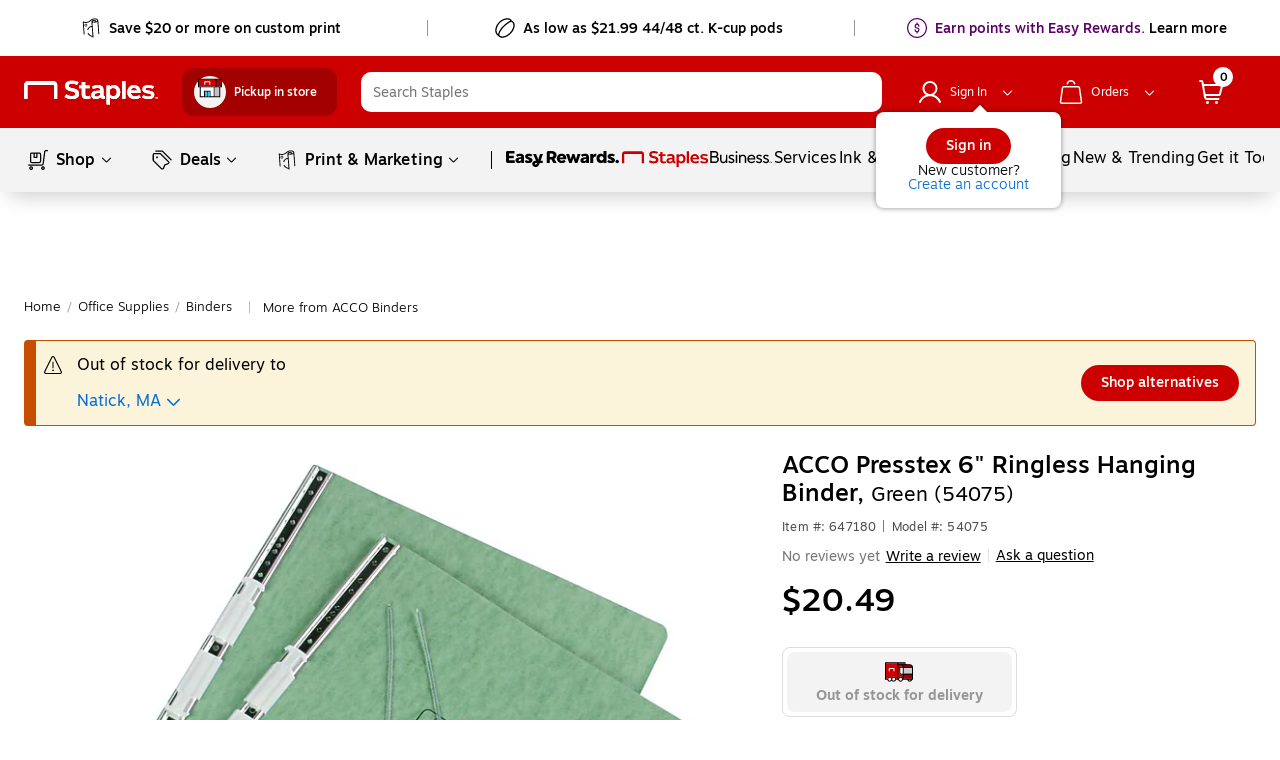

--- FILE ---
content_type: text/css; charset=UTF-8
request_url: https://www.staples.com/_next/static/css/277.85a7c3d0247f5e1a36b9.css
body_size: 6014
content:
@font-face{font-family:Motiva;font-display:swap;src:url(/_next/static/assets/motivasans-regular-webfont.woff2) format("woff2"),url(/_next/static/assets/motivasans-regular-webfont.woff) format("woff")}@font-face{font-family:Motiva-Italic;font-display:swap;src:url(/_next/static/assets/motivasans-regularitalic-webfont.woff2) format("woff2"),url(/_next/static/assets/motivasans-regularitalic-webfont.woff) format("woff")}@font-face{font-family:Motiva-Light;font-display:swap;src:url(/_next/static/assets/motivasans-light-webfont.woff2) format("woff2"),url(/_next/static/assets/motivasans-light-webfont.woff) format("woff")}@font-face{font-family:Motiva-Light-Italic;font-display:swap;src:url(/_next/static/assets/motivasans-lightitalic-webfont.woff2) format("woff2"),url(/_next/static/assets/motivasans-lightitalic-webfont.woff) format("woff")}@font-face{font-family:Motiva-Medium;font-display:swap;src:url(/_next/static/assets/motivasans-medium-webfont.woff2) format("woff2"),url(/_next/static/assets/motivasans-medium-webfont.woff) format("woff")}@font-face{font-family:Motiva-Medium-Italic;font-display:swap;src:url(/_next/static/assets/motivasans-mediumitalic-webfont.woff2) format("woff2"),url(/_next/static/assets/motivasans-mediumitalic-webfont.woff) format("woff")}@font-face{font-family:Motiva-Bold;font-display:swap;src:url(/_next/static/assets/motivasans-bold-webfont.woff2) format("woff2"),url(/_next/static/assets/motivasans-bold-webfont.woff) format("woff")}@font-face{font-family:Motiva-Bold-Italic;font-display:swap;src:url(/_next/static/assets/motivasans-bolditalic-webfont.woff2) format("woff2"),url(/_next/static/assets/motivasans-bolditalic-webfont.woff) format("woff")}@font-face{font-family:Motiva-Black;font-display:swap;src:url(/_next/static/assets/motivasans-black-webfont.woff) format("woff")}@font-face{font-family:Motiva-Black-Italic;font-display:swap;src:url(/_next/static/assets/motivasans-blackitalic-webfont.woff) format("woff")}@font-face{font-family:Motiva-Extra-Bold;font-display:swap;src:url(/_next/static/assets/motivasans-extrabold-webfont.woff2) format("woff2"),url(/_next/static/assets/motivasans-extrabold-webfont.woff) format("woff")}@font-face{font-family:Motiva-Extra-Bold-Italic;font-display:swap;src:url(/_next/static/assets/motivasans-extrabolditalic-webfont.woff2) format("woff2"),url(/_next/static/assets/motivasans-extrabolditalic-webfont.woff) format("woff")}@font-face{font-family:Rocket-Clouds;font-display:swap;src:url(/_next/static/assets/rocket-clouds.woff2) format("woff2"),url(/_next/static/assets/rocket-clouds.woff) format("woff")}@font-face{font-family:Rocket-Clouds-Italic;font-display:swap;src:url(/_next/static/assets/rocket-clouds-italic.woff2) format("woff2"),url(/_next/static/assets/rocket-clouds-italic.woff) format("woff")}@font-face{font-family:text-security-disc;src:url(/_next/static/assets/text-security-disc.eot),url(/_next/static/assets/text-security-disc.eot?#iefix) format("embedded-opentype"),url([data-uri]) format("woff"),url(/_next/static/assets/text-security-disc.ttf) format("truetype"),url(/_next/static/assets/text-security-disc-6b5dea63e684e63e5b9ea9f45a877164.svg#text-security) format("svg")}@font-face{font-family:Norms;font-display:swap;src:url(/_next/static/assets/norms.woff) format("woff"),url(/_next/static/assets/norms.woff2) format("woff2")}@font-face{font-family:Norms-Bold;font-display:swap;src:url(/_next/static/assets/norms-bold.woff) format("woff"),url(/_next/static/assets/norms-bold.woff2) format("woff2")}@font-face{font-family:Norms-Extra-Bold;font-display:swap;src:url(/_next/static/assets/norms-extrabold.woff) format("woff"),url(/_next/static/assets/norms-extrabold.woff2) format("woff2")}h1{font-size:22px}h1,h2{font-family:Motiva-Bold,Helvetica,Arial,sans-serif}h2{font-size:18px}h3{font-size:16px}h3,h4{font-family:Motiva-Bold,Helvetica,Arial,sans-serif}h4,h5{font-size:24px}h5{font-family:Motiva-Light,Helvetica,Arial,sans-serif}/*! normalize.css v3.0.2 | MIT License | git.io/normalize */html{font-family:Motiva,Helvetica,Arial,sans-serif;-ms-text-size-adjust:100%;-webkit-text-size-adjust:100%}body{margin:0}article,aside,details,figcaption,figure,footer,header,hgroup,main,menu,nav,section,summary{display:block}audio,canvas,progress,video{display:inline-block;vertical-align:baseline}audio:not([controls]){display:none;height:0}[hidden],template{display:none}a{background-color:transparent}a:active,a:hover{outline:0}abbr[title]{border-bottom:1px dotted}b,strong{font-weight:700}dfn{font-style:italic}h1{font-size:2em;margin:.67em 0}mark{background:#ff0;color:#000}small{font-size:80%}sub,sup{font-size:75%;line-height:0;position:relative;vertical-align:baseline}sup{top:-.5em}sub{bottom:-.25em}img{border:0}svg:not(:root){overflow:hidden}figure{margin:1em 40px}hr{-moz-box-sizing:content-box;box-sizing:content-box;height:0}pre{overflow:auto}code,kbd,pre,samp{font-family:monospace;font-size:1em}button,input,optgroup,select,textarea{color:inherit;font:inherit;margin:0}button{overflow:visible}button,select{text-transform:none}button,html input[type=button],input[type=reset],input[type=submit]{-webkit-appearance:button;cursor:pointer}button[disabled],html input[disabled]{cursor:default}button::-moz-focus-inner,input::-moz-focus-inner{border:0;padding:0}input{line-height:normal}input[type=checkbox],input[type=radio]{box-sizing:border-box;padding:0}input[type=number]::-webkit-inner-spin-button,input[type=number]::-webkit-outer-spin-button{height:auto}input[type=search]{-webkit-appearance:textfield;-moz-box-sizing:content-box;-webkit-box-sizing:content-box;box-sizing:content-box}input[type=search]::-webkit-search-cancel-button,input[type=search]::-webkit-search-decoration{-webkit-appearance:none}fieldset{border:1px solid silver;margin:0 2px;padding:.35em .625em .75em}legend{border:0;padding:0}textarea{overflow:auto}optgroup{font-weight:700}table{border-collapse:collapse;border-spacing:0}td,th{padding:0}.all__text_ink_light_black{color:#686666}.all__background_ink_light_black{background-color:#686666}.all__text_ink_black{color:#000}.all__background_ink_black{background-color:#000}.all__text_ink_light_cyan{color:#a4e4fd}.all__background_ink_light_cyan{background-color:#a4e4fd}.all__text_ink_cyan{color:#42caff}.all__background_ink_cyan{background-color:#42caff}.all__text_ink_light_magenta{color:#ffbbdf}.all__background_ink_light_magenta{background-color:#ffbbdf}.all__text_ink_magenta{color:#e21380}.all__background_ink_magenta{background-color:#e21380}.all__text_ink_light_yellow{color:#ffe392}.all__background_ink_light_yellow{background-color:#ffe392}.all__text_ink_yellow{color:#ffbe43}.all__background_ink_yellow{background-color:#ffbe43}.all__text_ink_red{color:#ee0014}.all__background_ink_red{background-color:#ee0014}.all__text_ink_blue{color:#026fce}.all__background_ink_blue{background-color:#026fce}.all__text_ink_light_gray{color:#ddd}.all__background_ink_light_gray{background-color:#ddd}.all__text_ink_gray{color:#ababac}.all__background_ink_gray{background-color:#ababac}.all__text_ink_orange{color:#ff8900}.all__background_ink_orange{background-color:#ff8900}.all__text_ink_green{color:#70cc59}.all__background_ink_green{background-color:#70cc59}.all__text_ink_violet{color:#9b54d9}.all__background_ink_violet{background-color:#9b54d9}.all__text_ink_white{color:#fff}.all__background_ink_white{background-color:#fff}*,:after,:before{box-sizing:border-box}body{font-family:Motiva,Helvetica,Arial,sans-serif;color:#000;font-size:13px}svg{fill:currentColor}a{text-decoration:none;color:#c00}ol,ul{margin-left:12px;line-height:1.4em}ol,ol li,ul,ul li{overflow:visible}ul{list-style-type:none;counter-reset:li;margin-left:0;list-style-position:inside;padding:0}ul li{position:relative;padding-left:12px}ul li:before{display:inline-block;font-size:1.4em;content:"•";line-height:1em;min-width:7px;position:absolute;top:0;left:0}ul li>ul{list-style:none;margin-left:0}ul li>ul li:before{content:"◦";font-size:1em;line-height:1.4em}form label{font-family:Motiva,Helvetica,Arial,sans-serif;color:#000;text-transform:lowercase;color:#666;font-size:14px;line-height:1.25em;margin:0;min-height:17px}form input,form select,form textarea{display:block;width:100%;max-width:100%;border:1px solid #f3f3f3;padding:8px 10px;margin:3px 0;font-size:16px;line-height:1em;color:#4d4d4f;background:#fff;transition:border-color .5s;box-shadow:none;border-radius:3px}form input::-webkit-input-placeholder,form select::-webkit-input-placeholder,form textarea::-webkit-input-placeholder{color:#666;font-weight:400;opacity:1}form input:-moz-placeholder,form input::-moz-placeholder,form select:-moz-placeholder,form select::-moz-placeholder,form textarea:-moz-placeholder,form textarea::-moz-placeholder{color:#666;font-weight:400;opacity:1}form input:-ms-input-placeholder,form select:-ms-input-placeholder,form textarea:-ms-input-placeholder{color:#666;font-weight:400;opacity:1}form select{height:34px}form select[multiple=true]{height:auto}form input[type=range]{width:auto}form [required=true] label:after,form [required] label:after{content:"*";color:#c00}button{border-radius:0}@-moz-document url-prefix(){button:focus{outline:1px dotted grey}}.all__flex-parent{display:flex}h1,h2,h3,h4,h5{margin:12px 0}@media (max-width:820px){h1{font-size:1.5em}}:focus{outline:1px dashed #000;outline-offset:3px}div:not([tabindex]):focus,span:not([tabindex]):focus{outline:none;outline-offset:0}.top-hat__tophatContainer{border-radius:0;height:56px;display:flex;text-align:center;overflow:hidden;overflow-x:hidden;font-family:Motiva-Light,Helvetica,Arial,sans-serif;font-weight:300}@media print{.top-hat__tophatContainer{display:none}}@media (min-width:1025px){.top-hat__tophatContainer{font-weight:500}}@media (max-width:359px){.top-hat__tophatContainer{font-weight:500}}@media (min-width:360px)and (max-width:600px){.top-hat__tophatContainer{font-weight:500}}@media (min-width:601px)and (max-width:820px){.top-hat__tophatContainer.top-hat__tophatContainerisCOM{height:48px}}.top-hat__tophatContainer .top-hat__tophatnavigationtext{display:flex!important;justify-content:center;font-family:Motiva-Light,Helvetica,Arial,sans-serif;font-weight:300;height:40px}@media (min-width:1025px){.top-hat__tophatContainer .top-hat__tophatnavigationtext{font-weight:500}}@media (max-width:359px){.top-hat__tophatContainer .top-hat__tophatnavigationtext{font-weight:500}}@media (min-width:360px)and (max-width:600px){.top-hat__tophatContainer .top-hat__tophatnavigationtext{font-weight:500}}@media (min-width:601px)and (max-width:820px){.top-hat__tophatContainer .top-hat__tophatnavigationtext.top-hat__tophatnavigationtextIsCom{height:36px}}.top-hat__tophatContainer a[class*=tophatnavigationtext]:hover{text-decoration:underline}.top-hat__tophatContainer a[class*=tophatnavigationtext]:hover span[class*=headlinerText],.top-hat__tophatContainer a[class*=tophatnavigationtext]:hover span[class*=navigation-text__topHatHeadliner]{text-decoration:underline!important}@media (min-width:821px)and (max-width:1024px){.top-hat__tophatContainer{padding:0}}.top-hat__tophatContainer .top-hat__divider{border-right:1px solid #969697;margin:20px 0}.top-hat__tophatContainer .top-hat__divider:last-of-type{border:none}@media (min-width:601px)and (max-width:820px){.top-hat__tophat-desktop{display:none}}@media (max-width:359px){.top-hat__tophat-desktop{display:none}}@media (min-width:360px)and (max-width:600px){.top-hat__tophat-desktop{display:none}}.top-hat__tophat-desktop .top-hat__largeText:focus{outline:none}@media (min-width:1025px){.top-hat__tophat-desktop .top-hat__largeText{display:inline-flex;align-items:center;justify-content:center;margin:8px 16px}}@media (min-width:821px)and (max-width:1024px){.top-hat__tophat-desktop .top-hat__largeText{display:none}.top-hat__tophat-desktop .top-hat__mediumText{display:inline-flex;align-items:center;justify-content:center;margin:8px 16px}}@media (min-width:1025px){.top-hat__tophat-desktop .top-hat__mediumText,.top-hat__tophat-mobile{display:none}}@media (min-width:821px)and (max-width:1024px){.top-hat__tophat-mobile{display:none}}@media (min-width:601px)and (max-width:820px){.top-hat__tophat-mobile .top-hat__smallText{display:inline-flex;align-items:center;justify-content:center;margin:8px 16px}}@media (max-width:359px){.top-hat__tophat-mobile .top-hat__smallText{display:none}}@media (min-width:360px)and (max-width:600px){.top-hat__tophat-mobile .top-hat__smallText{display:none}}@media (min-width:601px)and (max-width:820px){.top-hat__tophat-mobile .top-hat__smallText.top-hat__smallTextIsCom{margin:6px 16px}.top-hat__tophat-mobile .top-hat__extraSmallText{display:none}}@media (max-width:359px){.top-hat__tophat-mobile .top-hat__extraSmallText{display:inline-flex;align-items:center;justify-content:center;margin:6px auto}}@media (min-width:360px)and (max-width:600px){.top-hat__tophat-mobile .top-hat__extraSmallText{display:inline-flex;align-items:center;justify-content:center;margin:6px auto}}.logo__staplesLogoWrapper{display:flex;z-index:1010}.logo__staplesLogoWrapper .logo__staplesPrintimg{display:none}.logo__staplesLogoWrapper .logo__staplesLogo{outline:none!important}.logo__staplesLogoWrapper .logo__staplesLogo:focus .logo__spanStaplesLogo{outline:1px dashed #000!important}.logo__staplesLogoWrapper .logo__staplesLogo .logo__spanStaplesLogo:focus{outline:none!important}.logo__staplesLogoWrapper .logo__staplesLogo img{height:40px;width:146px;min-width:146px;padding-left:16px;background-repeat:no-repeat}.logo__staplesLogoWrapper .logo__staplesLogo img:focus{outline:none!important}@media screen and (max-width:820px){.logo__staplesLogoWrapper .logo__staplesLogo img{min-width:146px;width:146px}}.logo__staplesLogoWrapper .logo__Ediv img{height:36px;width:146px}.logo__staplesLogoWrapper .logo__inactiveLink{cursor:default}.logo__staplesLogoWrapper .logo__EdivLogo{margin-top:0!important}.logo__sparqHeaderLogoClicked{padding-left:0!important;margin-top:0!important}.logo__sparqHeaderLogoClicked .logo__staplesLogo img{min-width:34px!important;height:18px!important;width:34px!important;padding-left:0;background-repeat:no-repeat}@media (min-width:1025px){.logo__sparqHeaderLogoClicked .logo__staplesLogo img{margin-left:2px}}@media (min-width:821px)and (max-width:1024px){.logo__sparqHeaderLogoClicked .logo__staplesLogo img{margin-left:2px}}@media (min-width:601px)and (max-width:820px){.logo__sparqHeaderLogoClicked .logo__staplesLogo img{margin-top:-3px}}@media (max-width:359px){.logo__sparqHeaderLogoClicked .logo__staplesLogo img{margin-top:-3px}}@media (min-width:360px)and (max-width:600px){.logo__sparqHeaderLogoClicked .logo__staplesLogo img{margin-top:-3px}}.logo__sparqHeaderLogoClicked .logo__staplesLogo .logo__staplesPrintimg{display:none}.logo__sparqHeaderLogoClicked .logo__hiTouchEdivstaplesLogoimg{margin-left:10px!important}@media (min-width:601px)and (max-width:820px){.logo__sparqHeaderLogoClicked .logo__hiTouchEdivstaplesLogoimg{margin-top:-3px!important}}@media (max-width:359px){.logo__sparqHeaderLogoClicked .logo__hiTouchEdivstaplesLogoimg{margin-top:-3px!important}}@media (min-width:360px)and (max-width:600px){.logo__sparqHeaderLogoClicked .logo__hiTouchEdivstaplesLogoimg{margin-top:-3px!important}}@media (min-width:821px)and (max-width:1024px){.logo__sparqHeaderLogoClicked{margin-right:12px!important}}@media (min-width:601px)and (max-width:820px){.logo__sparqHeaderLogoClicked{margin-right:12px!important;line-height:28px}}@media (max-width:359px){.logo__sparqHeaderLogoClicked{margin-right:12px!important}}@media (min-width:360px)and (max-width:600px){.logo__sparqHeaderLogoClicked{margin-right:12px!important}}.logo__sbaSparqLogoClicked .logo__staplesLogo img{padding-left:0;background-repeat:no-repeat}@media (min-width:1025px){.logo__sbaSparqLogoClicked .logo__staplesLogo img{height:38px;width:38px}}@media (min-width:601px)and (max-width:820px){.logo__sbaSparqLogoClicked .logo__staplesLogo img{height:34px;width:34px}}.logo__sbaSparqLogoClicked .logo__staplesPrintimg{display:none}.logo__sparqHiTouch,.logo__sparqstaplesLogoWrapper{margin-top:0;line-height:5px}.logo__sparqHiTouch .logo__staplesLogo img,.logo__sparqstaplesLogoWrapper .logo__staplesLogo img{height:24px;width:134px;min-width:134px;padding-left:0;background-repeat:no-repeat}@media (min-width:821px)and (max-width:1024px){.logo__sparqHiTouch,.logo__sparqstaplesLogoWrapper{padding-left:0!important;margin-top:0!important}.logo__sparqHiTouch .logo__staplesLogo,.logo__sparqstaplesLogoWrapper .logo__staplesLogo{margin-top:0!important}.logo__sparqHiTouch .logo__staplesLogo img,.logo__sparqstaplesLogoWrapper .logo__staplesLogo img{min-width:34px!important;height:18px!important;width:34px!important;padding-left:0;background-repeat:no-repeat}}@media (min-width:601px)and (max-width:820px){.logo__sparqHiTouch,.logo__sparqstaplesLogoWrapper{padding-left:0!important;margin-top:0!important}.logo__sparqHiTouch .logo__staplesLogo img,.logo__sparqstaplesLogoWrapper .logo__staplesLogo img{min-width:34px!important;height:18px!important;width:34px!important;padding-left:0!important;background-repeat:no-repeat}}@media (max-width:359px){.logo__sparqHiTouch,.logo__sparqstaplesLogoWrapper{padding-left:0!important;margin-top:0!important}.logo__sparqHiTouch .logo__staplesLogo img,.logo__sparqstaplesLogoWrapper .logo__staplesLogo img{min-width:34px!important;height:18px!important;width:34px!important;padding-left:6px;background-repeat:no-repeat}}@media (min-width:360px)and (max-width:600px){.logo__sparqHiTouch,.logo__sparqstaplesLogoWrapper{padding-left:0!important;margin-top:0!important}.logo__sparqHiTouch .logo__staplesLogo img,.logo__sparqstaplesLogoWrapper .logo__staplesLogo img{min-width:34px!important;height:18px!important;width:34px!important;padding-left:6px;background-repeat:no-repeat}}.logo__sbastaplesLogoWrapper .logo__staplesLogo img{height:38px!important;width:119px!important}@media (min-width:1025px){.logo__sbastaplesLogoWrapper .logo__staplesLogo img{min-width:119px!important}}@media (min-width:821px)and (max-width:1024px){.logo__sbastaplesLogoWrapper .logo__staplesLogo img{height:38px!important;width:38px!important;min-width:38px!important}}@media (max-width:359px){.logo__sbastaplesLogoWrapper .logo__staplesLogo img{height:34px!important;width:34px!important;min-width:34px!important}}@media (min-width:360px)and (max-width:600px){.logo__sbastaplesLogoWrapper .logo__staplesLogo img{height:34px!important;width:34px!important;min-width:34px!important}}@media (min-width:601px)and (max-width:820px){.logo__sbastaplesLogoWrapper .logo__staplesLogo img{height:34px!important;width:34px!important;min-width:34px!important}}.logo__newEdivLogoWrapper .logo__staplesLogo img,.logo__sbastaplesLogoWrapperNewSA .logo__staplesLogo img,.logo__sparqHiTouchNewSA .logo__staplesLogo img{height:34px!important;width:91px!important;min-width:91px!important;padding:0}.logo__sparqHiTouch .logo__staplesLogo img{height:34px;width:134px;min-width:134px;padding-left:0;background-repeat:no-repeat}@media (min-width:821px)and (max-width:1024px){.logo__sparqHiTouch{padding-left:0!important}.logo__sparqHiTouch,.logo__sparqHiTouch .logo__staplesLogo{margin-top:0!important}.logo__sparqHiTouch .logo__staplesLogo img{height:34px!important;width:134px!important;min-width:134px!important;padding-left:0!important;background-repeat:no-repeat}}.logo__sparqEdiv img:focus,.logo__sparqEdiv span:focus{outline:none!important}.logo__sparqEdiv{padding-left:0!important;margin-top:0!important}.logo__sparqEdiv .logo__staplesLogo img{min-width:96px!important;height:34px!important;width:96px!important;padding-left:0;background-repeat:no-repeat}@media (min-width:601px)and (max-width:820px){.logo__sparqEdiv{margin-bottom:16px!important}}@media (max-width:359px){.logo__sparqEdiv{padding-left:0!important;margin-bottom:16px!important}.logo__sparqEdiv .logo__staplesLogo img{height:34px!important;width:96px!important;min-width:96px!important;padding-left:0;background-repeat:no-repeat}}@media (min-width:360px)and (max-width:600px){.logo__sparqEdiv{padding-left:0!important;margin-bottom:16px!important}.logo__sparqEdiv .logo__staplesLogo img{height:34px!important;width:96px!important;min-width:96px!important;padding-left:0;background-repeat:no-repeat}}@media print{.logo__sparqHomeEdiv{display:none!important}}@media (min-width:601px)and (max-width:820px){.logo__sparqHomeEdiv{padding-left:0!important}.logo__sparqHomeEdiv .logo__staplesLogo:focus{outline:1px dashed #000!important}.logo__sparqHomeEdiv .logo__staplesLogo img{height:34px!important;width:96px!important;min-width:96px!important;padding-left:0;background-repeat:no-repeat}}@media (max-width:359px){.logo__sparqHomeEdiv{padding-left:0!important}.logo__sparqHomeEdiv .logo__staplesLogo img{height:24px!important;width:24px!important;min-width:24px!important;padding-left:0;background-repeat:no-repeat}}@media (min-width:360px)and (max-width:600px){.logo__sparqHomeEdiv{padding-left:0!important}.logo__sparqHomeEdiv .logo__staplesLogo img{height:24px!important;width:24px!important;min-width:24px!important;padding-left:0;background-repeat:no-repeat}}.logo__sparqEdivMobile{float:left!important}@media screen and (max-width:600px){.logo__staplesLogoWrapper{display:flex;align-items:center;margin-top:0;padding-left:0}.logo__staplesLogoWrapper .logo__staplesLogo{outline:none;margin-top:-4px}.logo__staplesLogoWrapper .logo__staplesLogo img{min-width:134px;height:30px;width:134px;padding-left:0;background-repeat:no-repeat}}@media screen and (max-width:1024px){.logo__staplesLogoWrapper{display:flex;z-index:1010}.logo__staplesLogoWrapper .logo__staplesLogo,.logo__staplesLogoWrapper .logo__staplesLogo:focus{outline:none!important}.logo__staplesLogoWrapper .logo__staplesLogo:focus img{outline:1px dashed #000!important}.logo__staplesLogoWrapper .logo__staplesLogo img{height:40px;width:146px;min-width:146px;margin:0!important;background-repeat:no-repeat}.logo__staplesLogoWrapper .logo__staplesLogo img:focus{outline:none!important}}@media screen and (max-width:1024px)and (max-width:820px){.logo__staplesLogoWrapper .logo__staplesLogo img{min-width:146px;width:146px}}@media screen and (max-width:1024px){.logo__staplesLogoWrapper .logo__Ediv img{height:36px!important;width:146px!important}}@media screen and (max-width:820px){.logo__staplesLogoWrapper{display:flex;align-items:center;margin-top:0;padding-left:0}.logo__staplesLogoWrapper .logo__staplesLogo{outline:none;margin-top:-7px}.logo__staplesLogoWrapper .logo__staplesLogo img{min-width:134px;height:30px;width:134px;padding-left:0;background-repeat:no-repeat}.logo__staplesLogoWrapper .logo__Ediv{margin-top:-10px!important}.logo__sparqstaplesLogoWrapper .logo__staplesLogo{outline:none;margin-top:0!important}}@media (-ms-high-contrast:active),(-ms-high-contrast:none){.logo__staplesLogoWrapper .logo__staplesLogo img{padding:0 10px 6px 9px}.logo__sparqstaplesLogoWrapper .logo__staplesLogo img{padding:0}}.logo__logoWithoutHamburgerStyles{padding-left:0!important}@media print{body{color-adjust:exact;-webkit-print-color-adjust:exact}.logo__sparqstaplesLogoWrapper{margin-top:5px}.logo__sparqstaplesLogoWrapper .logo__staplesLogo img{height:40px!important;width:146px!important;padding-left:0;background-repeat:no-repeat}.logo__sbastaplesLogoWrapper .logo__staplesLogo img{height:38px!important;width:300px!important;margin-top:8px;padding-left:0;padding-top:10px}}@media print and (min-width:1025px){.logo__sbastaplesLogoWrapper .logo__staplesLogo img{margin-top:0!important;padding-top:0!important}}@media print{.logo__sparqEdiv .logo__staplesLogo img{height:34px!important;width:96px!important}.logo__sparqHiTouch .logo__staplesLogo img{height:24px!important;width:134px!important;padding-left:0;background-repeat:no-repeat;margin-top:0}.logo__staplesLogoWrapper{display:inline;visibility:visible;z-index:1010}.logo__staplesLogoWrapper .logo__staplesLogo,.logo__staplesLogoWrapper .logo__staplesLogo:focus{outline:none!important}.logo__staplesLogoWrapper .logo__staplesLogo:focus img{outline:1px dashed #000!important}.logo__staplesLogoWrapper .logo__staplesLogo img{height:40px;width:146px;min-width:146px;padding-left:16px;background-repeat:no-repeat}.logo__staplesLogoWrapper .logo__staplesLogo img:focus{outline:none!important}.logo__staplesLogoWrapper .logo__staplesPrintimg{height:40px;width:146px;min-width:146px;padding-left:16px;display:block!important}.logo__staplesLogoWrapper .logo__staplesLogoimg{display:none}.logo__staplesLogoWrapper .logo__hiTouchEdivstaplesLogoimg{display:block}.logo__staplesLogoWrapper .logo__Ediv img{height:36px;width:146px}.logo__staplesLogoWrapper .logo__inactiveLink{cursor:default}.logo__staplesLogoWrapper .logo__EdivLogo{margin-top:0!important}.logo__sbaSparqLogoClicked .logo__staplesPrintimg,.logo__sparqHeaderLogoClicked .logo__staplesPrintimg{display:block!important}}.logo__sparqstaplesLogoWrapper a:focus{outline-style:none}.logo__sparqstaplesLogoWrapper a:focus .logo__spanStaplesLogo{outline:1px dashed #000}.logo__sparqstaplesLogoWrapper .logo__spanStaplesLogo{outline:none;outline-style:none}.logo__sparqstaplesLogoWrapper .logo__spanStaplesLogo img:focus{outline:none!important}.logo__staplesUILogo{display:block}@media print{.logo__staplesUILogo{display:none}}.logo__sparqLogoNoClick:hover{cursor:pointer}.co-logo__threepplogo{display:block!important;margin-left:32px}@media (min-width:821px)and (max-width:1024px){.co-logo__threepplogo{margin-left:18px}}.co-logo__threepplogo img{height:24px;width:93px;background-repeat:no-repeat;flex:1;align-items:center}.co-logo__threepplogo img:hover{cursor:default}@media (min-width:821px)and (max-width:1024px){.co-logo__threepplogo img{height:18px;width:70px;align-items:center}}@media print{.co-logo__threepplogo img{display:none}}.co-logo__newSAHeader{margin:auto 0!important;padding-left:16px!important;border-left:1px solid #ddd}@media(min-width:601px){.co-logo__newSAHeader{margin:auto 0!important}}.co-logo__newSAHeader img{display:block;height:30px;width:94px!important}

--- FILE ---
content_type: image/svg+xml
request_url: https://content.syndigo.com/asset/icons/syndigo-sign.svg
body_size: 1319
content:
<svg viewBox="0 0 103 107" version="1.1" xmlns="http://www.w3.org/2000/svg" xmlns:xlink="http://www.w3.org/1999/xlink" id="el_5A60XiiH1">
    <style>#el_2-ivg54b-w{fill: #173262;}#el_Eex23fcF5Y{fill: #173262;}#el_dKProh5Gvw{fill: #173262;}#el_m6lG1JqVpS{fill: #173262;}#el_UxLn24OkVo{fill: #173262;}#el_M5feyLDbiM{fill: #173262;}#el_bViMliW7KQ{fill: #54973E;}#el_7lZ_Cmfg6m{fill: #54973E;}#el_Fbiw9GKj6X{fill: #54973E;}#el_zxxj4-Cvts{fill: #54973E;}#el_WAwOy48h1Nj{fill: #54973E;}#el_CttRGVbQElR{fill: #54973E;}#el_1Ynin9iZdAS{fill: #54973E;}</style>
    <g id="el_Y-nsuaepQq" fill-rule="evenodd">
        <g id="el_LJMXQ-gcmy">
            <g id="el_lEAqTAkwZN">
                <path d="M58.6209444,19.362973 L36.729,19.362973 C34.5883889,19.362973 32.8541111,17.6148649 32.8541111,15.4564865 C32.8541111,13.2951351 34.5883889,11.547027 36.729,11.547027 L58.6209444,11.547027 C60.7615556,11.547027 62.4928889,13.2951351 62.4928889,15.4564865 C62.4928889,17.6148649 60.7615556,19.362973 58.6209444,19.362973" id="el_2-ivg54b-w"/>
                <path d="M53.5535556,30.7910811 L24.5861111,30.7910811 C22.4455,30.7910811 20.7141667,29.042973 20.7141667,26.8816216 C20.7141667,24.7202703 22.4455,22.9721622 24.5861111,22.9721622 L53.5535556,22.9721622 C55.6912222,22.9721622 57.4225556,24.7202703 57.4225556,26.8816216 C57.4225556,29.042973 55.6912222,30.7910811 53.5535556,30.7910811" id="el_Eex23fcF5Y"/>
                <path d="M44.3256667,42.2221622 L17.2927222,42.2221622 C15.1550556,42.2221622 13.4237222,40.477027 13.4237222,38.3156757 C13.4237222,36.1543243 15.1550556,34.4062162 17.2927222,34.4062162 L44.3256667,34.4062162 C46.4633333,34.4062162 48.1946667,36.1543243 48.1946667,38.3156757 C48.1946667,40.477027 46.4633333,42.2221622 44.3256667,42.2221622" id="el_dKProh5Gvw"/>
                <path d="M50.1762778,65.0545946 L39.7706111,65.0545946 C37.63,65.0545946 35.9016111,63.3064865 35.9016111,61.1481081 C35.9016111,58.9867568 37.63,57.2386486 39.7706111,57.2386486 L50.1762778,57.2386486 C52.3198333,57.2386486 54.0511667,58.9867568 54.0511667,61.1481081 C54.0511667,63.3064865 52.3198333,65.0545946 50.1762778,65.0545946" id="el_m6lG1JqVpS"/>
                <path d="M41.0543889,53.6324324 L24.5861111,53.6324324 C22.4455,53.6324324 20.7141667,51.8843243 20.7141667,49.722973 C20.7141667,47.5645946 22.4455,45.8135135 24.5861111,45.8135135 L41.0543889,45.8135135 C43.195,45.8135135 44.9263333,47.5645946 44.9263333,49.722973 C44.9263333,51.8843243 43.195,53.6324324 41.0543889,53.6324324" id="el_UxLn24OkVo"/>
                <g id="el_M5feyLDbiM">
                    <path d="M2.51161111,38.3156757 C2.51161111,36.1602703 4.24294444,34.4151351 6.37472222,34.4151351 C8.50944444,34.4151351 10.2407778,36.1602703 10.2407778,38.3156757 C10.2407778,40.4710811 8.50944444,42.2162162 6.37472222,42.2162162 C4.24294444,42.2162162 2.51161111,40.4710811 2.51161111,38.3156757" id="el_4s9_h8ngVB"/>
                    <path d="M60.8705,6.20459459 C60.8705,4.05216216 62.5988889,2.30405405 64.7306667,2.30405405 C66.8683333,2.30405405 68.5967222,4.05216216 68.5967222,6.20459459 C68.5967222,8.36 66.8683333,10.1081081 64.7306667,10.1081081 C62.5988889,10.1081081 60.8705,8.36 60.8705,6.20459459" id="el_B14xdL-si7"/>
                </g>
                <path d="M48.8630556,91.5081081 L70.755,91.5081081 C72.8956111,91.5081081 74.6269444,93.2562162 74.6269444,95.4145946 C74.6269444,97.5789189 72.8956111,99.327027 70.755,99.327027 L48.8630556,99.327027 C46.7224444,99.327027 44.9881667,97.5789189 44.9881667,95.4145946 C44.9881667,93.2562162 46.7224444,91.5081081 48.8630556,91.5081081" id="el_bViMliW7KQ"/>
                <path d="M53.9304444,80.08 L82.8949444,80.08 C85.0355556,80.08 86.7668889,81.8281081 86.7668889,83.9894595 C86.7668889,86.1508108 85.0355556,87.8989189 82.8949444,87.8989189 L53.9304444,87.8989189 C51.7898333,87.8989189 50.0585,86.1508108 50.0585,83.9894595 C50.0585,81.8281081 51.7898333,80.08 53.9304444,80.08" id="el_7lZ_Cmfg6m"/>
                <path d="M63.1553889,68.6518919 L90.1883333,68.6518919 C92.3289444,68.6518919 94.0573333,70.402973 94.0573333,72.5643243 C94.0573333,74.7227027 92.3289444,76.4708108 90.1883333,76.4708108 L63.1553889,76.4708108 C61.0177222,76.4708108 59.2863889,74.7227027 59.2863889,72.5643243 C59.2863889,70.402973 61.0177222,68.6518919 63.1553889,68.6518919" id="el_Fbiw9GKj6X"/>
                <path d="M57.3047778,45.8135135 L67.7133889,45.8135135 C69.854,45.8135135 71.5853333,47.5645946 71.5853333,49.722973 C71.5853333,51.8843243 69.854,53.6324324 67.7133889,53.6324324 L57.3047778,53.6324324 C55.1641667,53.6324324 53.4357778,51.8843243 53.4357778,49.722973 C53.4357778,47.5645946 55.1641667,45.8135135 57.3047778,45.8135135" id="el_zxxj4-Cvts"/>
                <path d="M66.4296111,57.2386486 L82.8949444,57.2386486 C85.0355556,57.2386486 86.7668889,58.9867568 86.7668889,61.1481081 C86.7668889,63.3064865 85.0355556,65.0545946 82.8949444,65.0545946 L66.4296111,65.0545946 C64.2860556,65.0545946 62.5547222,63.3064865 62.5547222,61.1481081 C62.5547222,58.9867568 64.2860556,57.2386486 66.4296111,57.2386486" id="el_WAwOy48h1Nj"/>
                <path d="M104.972389,72.5494595 C104.972389,74.7048649 103.241056,76.45 101.106333,76.45 C98.9716111,76.45 97.2432222,74.7048649 97.2432222,72.5494595 C97.2432222,70.3940541 98.9716111,68.6489189 101.106333,68.6489189 C103.241056,68.6489189 104.972389,70.3940541 104.972389,72.5494595" id="el_CttRGVbQElR"/>
                <path d="M46.6135,104.666486 C46.6135,106.818919 44.8821667,108.567027 42.7503889,108.567027 C40.6156667,108.567027 38.8843333,106.818919 38.8843333,104.666486 C38.8843333,102.511081 40.6156667,100.762973 42.7503889,100.762973 C44.8821667,100.762973 46.6135,102.511081 46.6135,104.666486" id="el_1Ynin9iZdAS"/>
            </g>
        </g>
    </g>
</svg>

--- FILE ---
content_type: application/javascript
request_url: https://content.syndigo.com/content/ec-page.min.js
body_size: 654
content:
!function(){const e={};console.log("%c         * \n     ****\n   *****\n* *****\n   ***  %c** \n%c     **  %c***\n        ***** *\n       *****\n      ****\n     *","color: #173262","color:#54973E","color: #173262","color:#54973E"),console.log("\n\nThis page is meant to render published content by the manufacturer.\n\nUrl parameters:\n\n  siteid: site GUID (mandatory)\n  pageid: page identifier for the page on the site {siteid} (mandatory)\n\n  disablePopupMode: boolean. if present, avoids treating the page like a popup window, which is default behavior\n  title : is the text to use as the title of the page/tab (optional, default is 'Manufacturer Information')\n\n  top   : top coordinate in pixels of the popup window (optional, default 0)\n  left  : left coordinate in pixels of the popup window (optional, default 0)\n  width : initial width of the popup window (optional, default 640)\n  height: initial height of the popup window  (optional, default 480)\n\n  r404  : url to a custom 404 page (optional, by default it will show up a message)\n\n  div   : target div where to push content to (optional, default: 'syndi_powerpage')\n");const t=t=>{if(window.parent.postMessage(JSON.stringify({messageType:"syndigoContentPresence",params:{hasContent:t}}),"*"),t){if(document.querySelector("#wrapper").style.backgroundImage="none",e.hasSizeSet)return;return void(screen&&(screen.width>850&&(e.windowWidth=850),screen.height&&(e.windowHeight=screen.height),window===window.top&&window.resizeTo(e.windowWidth,e.windowHeight)))}let n=document.getElementById(e.div),o=document.getElementById("wrapper");if(o&&(o.style.display="none"),!(null!=n&&n.childNodes.length>0))if(void 0!==e.r404)window===window.top&&window.resizeTo(e.windowWidth,e.windowHeight),window.location=e.r404;else{if(document.querySelector("#message404"))return;n=document.createElement("div"),n.id="message404",n.innerHTML='<img src="https://content.syndigo.com/asset/icons/syndigo-sign.svg" alt="logo"><span>The content of this page has been (re)moved. Please try again later.</span>',document.body.appendChild(n),window===window.top&&window.resizeTo(530,180)}};if(document.location.search.replace(/[?&]([^=&#]+)=([^&#]+)/g,(function(t,n,o){e[decodeURIComponent(n)]=decodeURIComponent(o)})),!(e=>/^[0-9a-zA-Z-]+$/.test(e.siteid)&&/^[^#&]+$/.test(e.pageid)?(e.div&&0!==e.div.length||(e.div="syndi_powerpage"),e.hasSizeSet=!(!e.height&&!e.width),e.windowHeight=e.height||"480",e.windowWidth=e.width||"640",e.windowTop=e.top||"0",e.windowLeft=e.left||"0",!0):(t(!1),!1))(e))return;(()=>{if("string"==typeof e.title){let t=document.createTextNode(e.title),n=document.getElementsByTagName("title")[0];n.innerHTML="",n.appendChild(t)}})();const n=document.createElement("syndigo-powerpage");var o,i,d,a,s;n.setAttribute("role","main"),document.body.appendChild(n),e.disablePopupMode||document.body.classList.add("popupMode"),n.addEventListener("content",(function(e){t(e.detail.hasContent)})),n.setAttribute("pageid",e.pageid),e.disablePopupMode||(window===window.top&&window.resizeTo(e.windowWidth,e.windowHeight),window===window.top&&window.moveTo(e.windowLeft,e.windowTop)),o=document,i="script",d="https://content.syndigo.com/site/"+e.siteid+"/tag.js?cv=",(a=o.createElement(i)).type="text/java"+i,a.async=!0,a.src=d+Math.floor(Date.now()/864e5),(s=o.getElementsByTagName(i)[0]).parentNode.insertBefore(a,s)}();